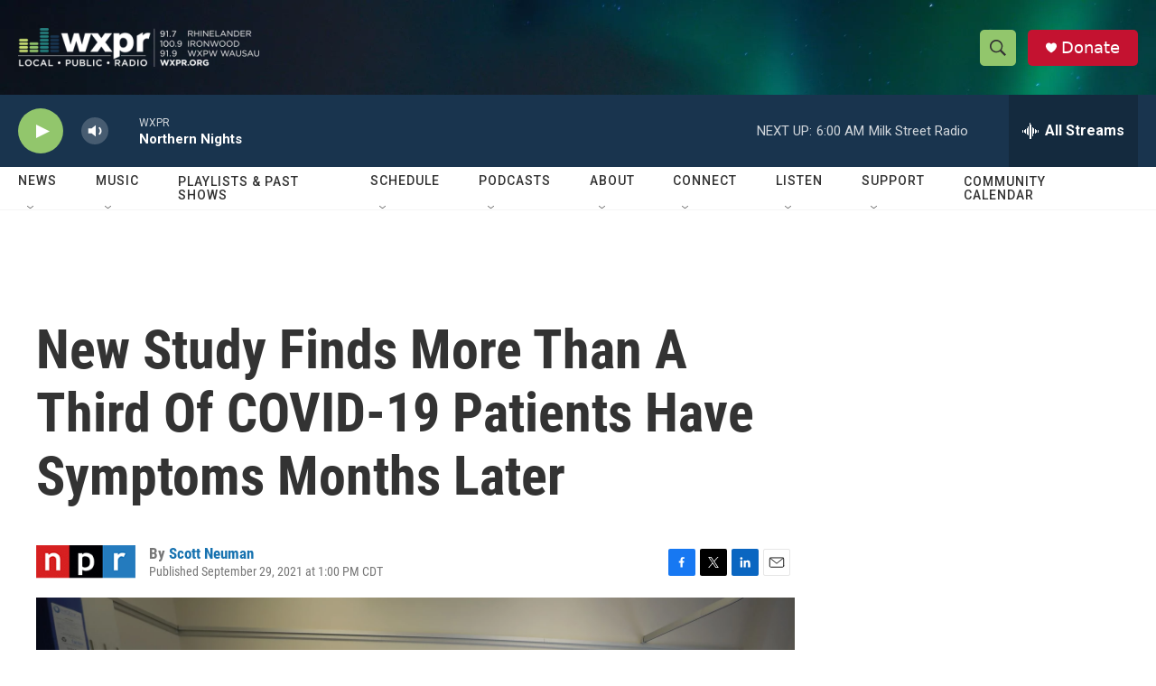

--- FILE ---
content_type: text/html; charset=utf-8
request_url: https://www.google.com/recaptcha/api2/aframe
body_size: 184
content:
<!DOCTYPE HTML><html><head><meta http-equiv="content-type" content="text/html; charset=UTF-8"></head><body><script nonce="6LM-u7hBVFfTxA7wNovPFA">/** Anti-fraud and anti-abuse applications only. See google.com/recaptcha */ try{var clients={'sodar':'https://pagead2.googlesyndication.com/pagead/sodar?'};window.addEventListener("message",function(a){try{if(a.source===window.parent){var b=JSON.parse(a.data);var c=clients[b['id']];if(c){var d=document.createElement('img');d.src=c+b['params']+'&rc='+(localStorage.getItem("rc::a")?sessionStorage.getItem("rc::b"):"");window.document.body.appendChild(d);sessionStorage.setItem("rc::e",parseInt(sessionStorage.getItem("rc::e")||0)+1);localStorage.setItem("rc::h",'1764494260986');}}}catch(b){}});window.parent.postMessage("_grecaptcha_ready", "*");}catch(b){}</script></body></html>